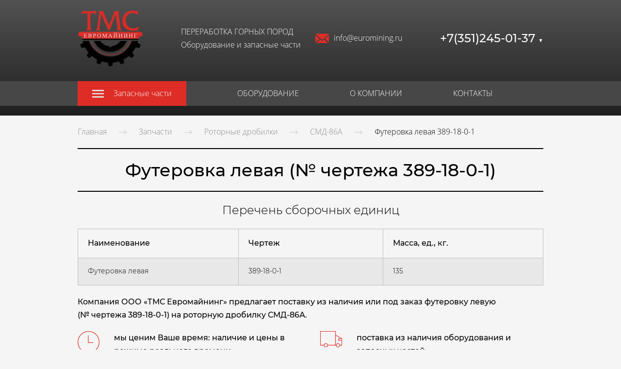

--- FILE ---
content_type: image/svg+xml
request_url: https://euromining.ru/icons/de2d27/original/Check%20card.svg
body_size: 602
content:
<?xml version="1.0" encoding="utf-8"?>
<!-- Generator: Adobe Illustrator 13.0.0, SVG Export Plug-In . SVG Version: 6.00 Build 14948)  -->
<!DOCTYPE svg PUBLIC "-//W3C//DTD SVG 1.1//EN" "http://www.w3.org/Graphics/SVG/1.1/DTD/svg11.dtd">
<svg version="1.1" id="Layer_1" xmlns="http://www.w3.org/2000/svg" xmlns:xlink="http://www.w3.org/1999/xlink" x="0px" y="0px"
	 width="126.715px" height="128px" viewBox="0 0 126.715 128" enable-background="new 0 0 126.715 128" xml:space="preserve">
<g>
	<g>
		<path fill="#de2d27" d="M100,28v100H26V28H100 M97,31H29v94h68V31L97,31z"/>
	</g>
	<g>
		<path fill="#de2d27" d="M55,69v16H39V69H55 M52,72H42v10h10V72L52,72z"/>
	</g>
	<g>
		<path fill="#de2d27" d="M55,99v16H39V99H55 M52,102H42v10h10V102L52,102z"/>
	</g>
	<polyline fill="none" stroke="#de2d27" stroke-width="3" points="39,42.825 46.914,52 59,38 	"/>
	<rect x="63" y="71" fill="#de2d27" width="24" height="3"/>
	<rect x="63" y="80" fill="#de2d27" width="24" height="3"/>
	<rect x="73" y="41" fill="#de2d27" width="14" height="3"/>
	<rect x="63" y="50" fill="#de2d27" width="24" height="3"/>
	<rect x="63" y="101" fill="#de2d27" width="24" height="3"/>
	<rect x="63" y="110" fill="#de2d27" width="14" height="3"/>
	<path fill="#de2d27" d="M0,26.72l29,94.857v-10.26L3.747,28.712L65.771,9.746L71.658,29h3.137L67.764,6L0,26.72z"/>
	<polygon fill="#de2d27" points="31.11,18.968 31.11,3 95.108,3 95.108,18.803 98.109,19.779 98.109,0 28.11,0 28.11,19.85 	"/>
	<polygon fill="#de2d27" points="122.968,28.714 98,110.384 98,120.645 126.715,26.722 67.42,8.593 68.492,12.058 	"/>
</g>
</svg>


--- FILE ---
content_type: image/svg+xml
request_url: https://euromining.ru/icons/de2d27/original/Cash.svg
body_size: 480
content:
<?xml version="1.0" encoding="utf-8"?>
<!-- Generator: Adobe Illustrator 13.0.0, SVG Export Plug-In . SVG Version: 6.00 Build 14948)  -->
<!DOCTYPE svg PUBLIC "-//W3C//DTD SVG 1.1//EN" "http://www.w3.org/Graphics/SVG/1.1/DTD/svg11.dtd">
<svg version="1.1" id="Layer_1" xmlns="http://www.w3.org/2000/svg" xmlns:xlink="http://www.w3.org/1999/xlink" x="0px" y="0px"
	 width="128px" height="84px" viewBox="0 0 128 84" enable-background="new 0 0 128 84" xml:space="preserve">
<g>
	<path fill="#de2d27" d="M118,10v74H0V10H118 M115,13H3v68h112V13L115,13z"/>
	<polygon fill="#de2d27" points="10,0 10,11 13,11 13,3 125,3 125,71 116,71 116,74 128,74 128,0 	"/>
	<path fill="none" stroke="#de2d27" stroke-width="3" d="M32,11c0,16.569-13.432,30-30,30"/>
	<path fill="none" stroke="#de2d27" stroke-width="3" d="M2,53c16.568,0,30,13.432,30,30"/>
	<path fill="none" stroke="#de2d27" stroke-width="3" d="M85,11c0,16.569,13.432,30,30,30"/>
	<path fill="none" stroke="#de2d27" stroke-width="3" d="M115,53c-16.568,0-30,13.432-30,30"/>
	<rect x="53" y="29" fill="#de2d27" width="3" height="37"/>
	<rect x="49" y="55" fill="#de2d27" width="16" height="3"/>
	<path fill="none" stroke="#de2d27" stroke-width="3" d="M53,28.5h10c5.8,0,10.5,4.701,10.5,10.5S68.8,49.5,63,49.5h-8.4"/>
</g>
</svg>
